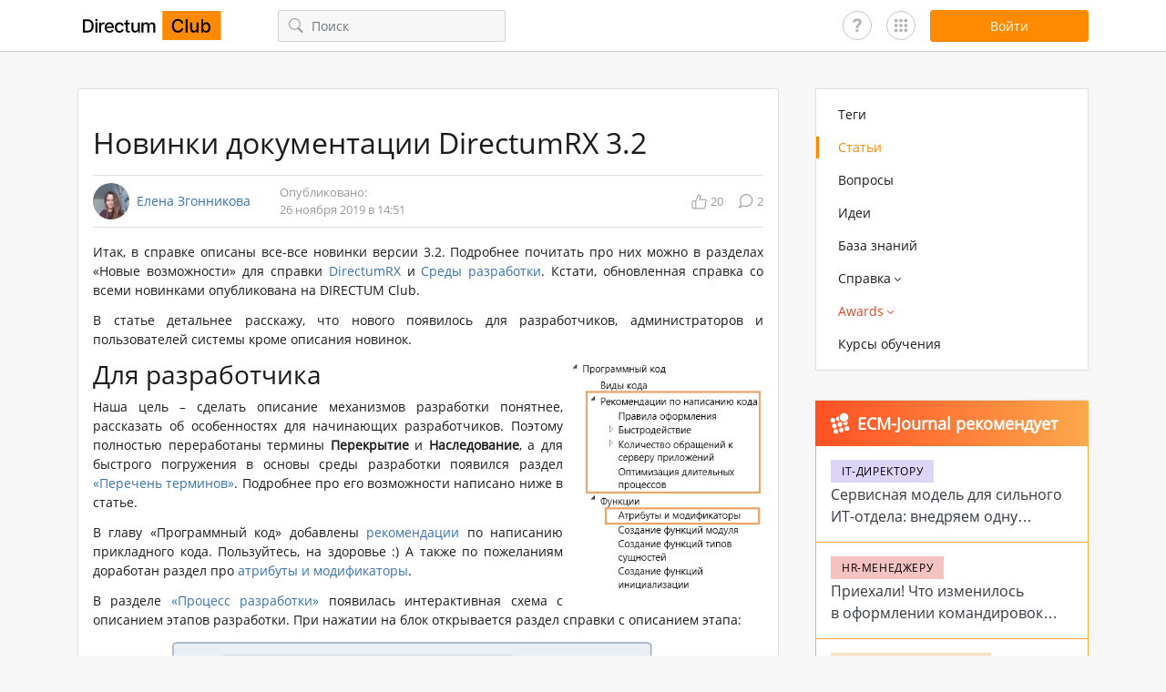

--- FILE ---
content_type: text/html; charset=utf-8
request_url: https://club.directum.ru/post/224188
body_size: 16549
content:

<!DOCTYPE html>
<html>
<head>
<title>&#x41D;&#x43E;&#x432;&#x438;&#x43D;&#x43A;&#x438; &#x434;&#x43E;&#x43A;&#x443;&#x43C;&#x435;&#x43D;&#x442;&#x430;&#x446;&#x438;&#x438; DirectumRX 3.2 | &#x421;&#x442;&#x430;&#x442;&#x44C;&#x44F; | Сообщество Directum</title>
<meta charset="utf-8" />
<meta http-equiv="X-UA-Compatible" content="IE=edge,chrome=1">
<meta name='viewport' content='width=device-width, initial-scale=1, maximum-scale=1' />
<meta content='true' name='HandheldFriendly' />
<meta content='width' name='MobileOptimized' />
<meta content='yes' name='apple-mobile-web-app-capable' />
<meta name="robots" content="index, follow">
<meta property="og:type" content="website">
<meta property="og:url" content="club.directum.ru">
<meta property="og:locale" content="ru_RU">
<meta property="og:site_name" content="club.directum.ru">
<meta property='og:title' content='Новинки документации DirectumRX 3.2 | Статья - Directum Club'>
<meta property='og:description' content='Вместе с развитием DirectumRX изменяется и документация. В новой версии значительно пополнилось описание объектной модели, появились новые видеоролики, переписано описание архитектуры, появились интерактивные схемы и новые инструкции. Об этом и не только заходите почитать в статье.'>
<meta name="twitter:card" content="summary_large_image" />
<meta property="og:image:width" content="1200" />
<meta property="og:image:height" content="630" />
<meta property='og:image' content='https://club.directum.ru/images/share.png'>
<meta name="description" content="Вместе с развитием DirectumRX изменяется и документация. В новой версии значительно пополнилось описание объектной модели, появились новые видеоролики, переписано описание архитектуры, появились интерактивные схемы и новые инструкции. Об этом и не только заходите почитать в статье.">
<meta name="keywords" content="">
<link rel='image_src' href='https://club.directum.ru/images/share.png'>
<link rel="apple-touch-icon" sizes="57x57" href="/apple-icon-57x57.png">
<link rel="apple-touch-icon" sizes="60x60" href="/apple-icon-60x60.png">
<link rel="apple-touch-icon" sizes="72x72" href="/apple-icon-72x72.png">
<link rel="apple-touch-icon" sizes="76x76" href="/apple-icon-76x76.png">
<link rel="apple-touch-icon" sizes="114x114" href="/apple-icon-114x114.png">
<link rel="apple-touch-icon" sizes="120x120" href="/apple-icon-120x120.png">
<link rel="apple-touch-icon" sizes="144x144" href="/apple-icon-144x144.png">
<link rel="apple-touch-icon" sizes="152x152" href="/apple-icon-152x152.png">
<link rel="apple-touch-icon" sizes="180x180" href="/apple-icon-180x180.png">
<link rel="icon" type="image/png" sizes="192x192" href="/android-icon-192x192.png">
<link rel="icon" type="image/png" sizes="32x32" href="/favicon-32x32.png">
<link rel="icon" type="image/png" sizes="96x96" href="/favicon-96x96.png">
<link rel="icon" type="image/png" sizes="16x16" href="/favicon-16x16.png">
<link rel="manifest" href="/manifest.json">                                               


    <link rel="stylesheet" href="/dist/build.min.css?v=-QCOhWNq0DlIc6RlFWxHwR9vZZp6vMht6Z636SD_v38" />



<link rel="icon" type="image/svg+xml" sizes="any" href="/favicon.svg">
<link rel="shortcut icon" type="image/svg+xml" sizes="any" href="/favicon.svg">    
    <meta name="yandex-verification" content="4871552a3c33c722" />
</head>
<body>
    <div id="page-wrapper">

<div id="header" class="header">
    <div class="container">
        <div class="d-flex align-items-center justify-content-between">
            <button class="hamburger btn-icon menu-toggle d-block d-lg-none" data-target="headerFixedMenu">
                <svg class="icon icon__hamburger"><use xlink:href="/dist/symbol.svg#hamburger"></use></svg>
            </button>

            <a class="header__logo ml-lg-0" href="/">
                <svg class="icon icon__logo"><use xlink:href="/dist/symbol.svg#logo"></use></svg>
            </a>

                <div class="w-100 d-none d-lg-block">
                    <div class="header__search-input d-none d-lg-block ml-4 ml-xl-5 pl-2">
                        
<div class="search-input__wrap">
    <button class="btn-icon headerSearchBtn">
        <svg class="icon icon__search"><use xlink:href="/dist/symbol.svg#search"></use></svg>
    </button>
    <input type="text" value="" placeholder="Поиск" class="form-control search-input headerSearch" />
</div>

                    </div>
                </div>

            <div class="d-flex jusfity-content-end align-items-center">
                <a href="/faq" class="user-panel__questions"></a>
                <div class="user-panel__usefull mx-2 mx-lg-3">
                    <div class="usefull-icon"></div>
                    <div class="usefull-links">
                        <a href="https://support.directum.ru/" target="_blank" class="usefull-link">
                            <img src="/images/icons/icon-support.svg">
                            <div class="mt-2">
                                Служба поддержки
                            </div>
                        </a>
                        <a href="https://www.directum.ru/" target="_blank" class="usefull-link">
                            <img src="/images/icons/icon-directum.ru.svg">
                            <div class="mt-2">
                                Directum.ru
                            </div>
                        </a>
                        <a href="https://edu.directum.ru/" target="_blank" class="usefull-link">
                            <img src="/images/icons/icon-study.svg">
                            <div class="mt-2">
                                Портал аттестации
                            </div>
                        </a>
                        <a href="https://ecm-journal.ru/" target="_blank" class="usefull-link">
                            <img src="/images/icons/icon-ecm.svg">
                            <div class="mt-2">
                                ECM-Journal
                            </div>
                        </a>
                        <a href="https://partners.directum.ru/" target="_blank" class="usefull-link">
                            <img src="/images/icons/icon-Partners.svg">
                            <div class="mt-2">
                                Partners Directum
                            </div>
                        </a>
                        <a href="https://t.me/directum_news" target="_blank" class="usefull-link">
                            <img src="/images/icons/icon-tg.svg">
                            <div class="mt-2">
                                Telegram-канал Directum News
                            </div>
                        </a>
                    </div>
                </div>
                

    <button data-url="/account/signin?ReturnUrl=/post/224188" class="ml-auto btn btn-primary btn-174 modal-mode signin-btn">
        <span class="d-none d-md-block">Войти</span>
        <svg class="icon icon__user d-block d-md-none"><use xlink:href="/dist/symbol.svg#user"></use></svg>
    </button>
<input class="js-payload-token" id="payloadToken" name="payloadToken" type="hidden" value="3f2&#x2B;L1wZx9d2GfQh7sR1vQyYk5dXcPq7b9mA1n2o3p4=" />
            </div>
        </div>
    </div>


    <div id="headerFixedMenu" class="header__fixed-menu">
        <button class="header__fixed-menu_close btn-icon menu-toggle" data-target="headerFixedMenu">
            <svg class="icon icon__cross"><use xlink:href="/dist/symbol.svg#cross"></use></svg>
        </button>
        <div class="header__fixed-menu_container d-block d-lg-none pb-4">
            

<div id="nav" class="main-menu">
    <div class="container">
        <nav role="navigation">
            <ul class="main-menu__list">
                <li class="">
                    <a href="/tags">
                        Теги
                    </a>
                </li>
                <li class="active">
                    <a href="/posts">
                        Статьи
                    </a>
                </li>
                <li class="">
                    <a href="/questions">
                        Вопросы
                    </a>
                </li>
                <li class="">
                    <a href="/ideas">
                        Идеи
                    </a>
                </li>
                <li class="">
                    <a href="/knowledge">
                        База знаний
                    </a>
                </li>
                <li>
                    <a href="#" class="toggle-menu">
                        <span>Справка</span>
                        <svg class="icon icon__arrow-bottom"><use xlink:href="/dist/symbol.svg#arrow-bottom"></use></svg>
                    </a>
                    <div class="main-menu__sub-menu">
                        <ul class="main-menu__list_column">
                            <li class="main-menu__sub-list_column">
                                <div class="main-menu__sub-menu_title">Directum RX</div>
                                <ul>
                                            <li>
                                                <a href="/webhelp/directumrx/web/index.html">Версия 25.3</a>
                                            </li>
                                            <li>
                                                <a href="/webhelp/directumrx/25.2/web/index.html">Версия 25.2</a>
                                            </li>
                                            <li>
                                                <a href="/webhelp/directumrx/25.1/web/index.html">Версия 25.1</a>
                                            </li>
                                            <li>
                                                <a href="/webhelp/directumrx/4.12/web/index.html">Версия 4.12</a>
                                            </li>
                                            <li>
                                                <a href="/webhelp/directumrx/4.11/web/index.html">Версия 4.11</a>
                                            </li>
                                            <li>
                                                <a href="/webhelp/directumrx/4.10/web/index.html">Версия 4.10</a>
                                            </li>
                                            <li>
                                                <a href="/webhelp/directumrx/4.9/web/index.html">Версия 4.9</a>
                                            </li>
                                            <li>
                                                <a href="/webhelp/directumrx/4.8/web/index.html">Версия 4.8</a>
                                            </li>
                                            <li>
                                                <a href="/webhelp/directumrx/4.7/web/index.html">Версия 4.7</a>
                                            </li>
                                </ul>
                            </li>

                            <li>
                                <div class="main-menu__sub-menu_title">HR Pro</div>
                                <ul>
                                            <li>
                                                <a href="/webhelp/directumrx/25.3/web/index.html?rp_hr_pro.htm">Версия 2.8</a>
                                            </li>
                                            <li>
                                                <a href="/webhelp/directumrx/25.2/web/index.html?rp_hr_pro.htm">Версия 2.7</a>
                                            </li>
                                            <li>
                                                <a href="/webhelp/directumrx/25.1/web/index.html?rp_hr_pro.htm">Версия 2.6</a>
                                            </li>
                                            <li>
                                                <a href="/webhelp/directumrx/4.12/web/index.html?rp_hr_pro.htm">Версия 2.5</a>
                                            </li>
                                            <li>
                                                <a href="/webhelp/directumrx/4.11/web/index.html?rp_hr_pro.htm">Версия 2.4</a>
                                            </li>
                                            <li>
                                                <a href="/webhelp/directumrx/4.9/web/index.html?rp_hr_pro.htm">Версия 2.3</a>
                                            </li>
                                            <li>
                                                <a href="/webhelp/hrpro/1.9/4.9/index.html?rp_hr_pro.htm">Версия 1.9</a>
                                            </li>
                                </ul>

                                <div class="main-menu__sub-menu_title">Directum</div>
                                <ul>
                                    <li>
                                        <a href="/webhelp/directum/5.8/index.html">Версия 5.8</a>
                                    </li>
                                </ul>
                            </li>
                        </ul>
                    </div>
                </li>

                <li class="nav_awards ">
                    <a href="#" class="toggle-menu">
                        <span>Awards</span>
                        <svg class="icon icon__arrow-bottom"><use xlink:href="/dist/symbol.svg#arrow-bottom"></use></svg>
                    </a>
                    <div class="main-menu__sub-menu">
                        <ul>
                            <li>
                                <a href="/awards">Awards 2026</a>
                            </li>
                            <li>
                                <a href="/awards/index#all-cases">Все кейсы</a>
                            </li>
                            <li>
                                <a href="/awards/archive">Архив</a>
                            </li>
                                <li>
                                    <a href="/awards/create">Принять участие</a>
                                </li>
                        </ul>
                    </div>
                </li>

                <li>
                    <a href="https://www.directum.ru/services/training/all_courses?utm_source=website&utm_medium=club&utm_campaign=menu" target="_blank">
                        <span class="link-external">Курсы обучения</span>
                    </a>
                </li>
            </ul>
        </nav>
    </div>
</div>
            <div class="header__search-input mx-4">
                
<div class="search-input__wrap">
    <button class="btn-icon headerSearchBtn">
        <svg class="icon icon__search"><use xlink:href="/dist/symbol.svg#search"></use></svg>
    </button>
    <input type="text" value="" placeholder="Поиск" class="form-control search-input headerSearch" />
</div>

            </div>
        </div>
    </div>
</div>        <div class="position-relative d-lg-none mt-4">
            <div class="container">
                <div class="btn-fix">
                    





                </div>
            </div>
        </div>
        <div id="page-content">
            <div class="container">
                <div class="layout__container mt-4 pt-3">
                    <div role="main" class="layout__content">
                        
        <div id="post" class="card" data-id="224188" itemscope itemtype="http://schema.org/Article">
            <div class="card-body p-3 pb-4">

    <h1 class="mb-3 card-post__title">
        &#x41D;&#x43E;&#x432;&#x438;&#x43D;&#x43A;&#x438; &#x434;&#x43E;&#x43A;&#x443;&#x43C;&#x435;&#x43D;&#x442;&#x430;&#x446;&#x438;&#x438; DirectumRX 3.2
    </h1>
    <div class="d-flex flex-column flex-md-row align-items-md-center card-post__panel py-2">

        <div class="d-flex align-items-center mr-3"
             itemprop="author" itemscope itemtype="http://schema.org/Person" itemid="/id7097">
            <link itemprop="image" href="/avatar/mini/512e3cf866b14e5f8aa22aa309a4d9f8.jpg">
            <div class="avatar-item avatar-item--md" style="background-image:url('/avatar/mini/512e3cf866b14e5f8aa22aa309a4d9f8.jpg"></div>
            <a itemprop="name" class="username-item ml-2" href="/id7097">
                &#x415;&#x43B;&#x435;&#x43D;&#x430; &#x417;&#x433;&#x43E;&#x43D;&#x43D;&#x438;&#x43A;&#x43E;&#x432;&#x430;
            </a>
        </div>

        <p class="card-post__date ml-0 ml-md-3 my-2 my-md-0">
                    <span>Опубликовано:</span>
            <br />
            26 &#x43D;&#x43E;&#x44F;&#x431;&#x440;&#x44F; 2019 &#x432; 14:51
        </p>

        <div class="d-flex align-items-center justify-content-end ml-md-auto">
                <span class="js-total-rating count-item" data-count="20" title="Рейтинг">
                    <svg class="icon icon__like mr-1">
                        <use xlink:href="/dist/symbol.svg#like"></use>
                    </svg>
                    <span>20</span>
                </span>
                <span class="count-item ml-3" data-count="2" title="Комментарии">
                    <svg class="icon icon__comment-count mr-1">
                        <use xlink:href="/dist/symbol.svg#comment-count"></use>
                    </svg>
                    <span>2</span>
                </span>
        </div>
    </div>
    <div class="card-content mt-3">
        <p style="text-align: justify;">Итак, в справке описаны все-все новинки версии 3.2. Подробнее почитать про них можно в разделах &laquo;Новые возможности&raquo; для справки <a href="https://club.directum.ru/webhelp/directumrx/3.2/web/index.html?sungero_releasenotes.htm">DirectumRX</a> и <a href="https://club.directum.ru/webhelp/directumrx/3.2/sds/index.html?sds_novye_vozmozhnosti.htm">Среды разработки</a>. Кстати, обновленная справка со всеми новинками опубликована на DIRECTUM Club.</p>

<p style="text-align: justify;">В статье детальнее расскажу, что нового появилось для разработчиков, администраторов и пользователей системы кроме описания новинок.</p>

<h2>Для разработчика<a class="fancybox" href="/uploads/images/programmnyjj_kodpng_20f3162931f5490899f9ef8c550ff25d.png"><img loading="lazy" src="/uploads/images/programmnyjj_kodpng_20f3162931f5490899f9ef8c550ff25d.png" style="float: right; height: 258px; width: 220px;" /></a></h2>

<p style="text-align: justify;">Наша цель &ndash; сделать описание механизмов разработки понятнее, рассказать об особенностях для начинающих&nbsp;разработчиков. Поэтому полностью переработаны термины <strong>Перекрытие</strong> и <strong>Наследование</strong>, а для быстрого погружения в основы среды разработки появился раздел <a href="https://club.directum.ru/webhelp/directumrx/sds/index.html?sds_perechn_terminov.htm">&laquo;Перечень терминов&raquo;</a>. Подробнее про его возможности написано ниже в статье.</p>

<p style="text-align: justify;">В главу &laquo;Программный код&raquo; добавлены <a href="https://club.directum.ru/webhelp/directumrx/sds/index.html?sds_rekomendatcii_po_napisaniiu_koda.htm">рекомендации</a> по написанию прикладного кода. Пользуйтесь, на здоровье :) А также по пожеланиям доработан раздел про <a href="https://club.directum.ru/webhelp/directumrx/sds/index.html?sds_atributy_i_modifikatory_funktcii.htm">атрибуты и модификаторы</a>.</p>

<p style="text-align: justify;">В разделе <a href="https://club.directum.ru/webhelp/directumrx/sds/index.html?sds_protcess_razrabotki.htm">&laquo;Процесс разработки&raquo;</a> появилась интерактивная схема с описанием этапов разработки. При нажатии на блок открывается раздел справки с описанием этапа:</p>

<p style="margin: 8.25pt 0cm 0pt; text-align: center;"><font color="#000000"><font face="Segoe UI"><font size="3"><a class="fancybox" href="/uploads/images/process_razrabotkipng_3ba2553ef4e442aeb6f986269096d396.png"><img loading="lazy" src="/uploads/images/process_razrabotkipng_3ba2553ef4e442aeb6f986269096d396.png" style="height: 197px; width: 570px;" /></a></font></font></font></p>

<h3>ОМ &ndash; объектная модель</h3>

<p style="text-align: justify;">Развиваем описание объектной модели. В новой версии ее разделы значительно пополнились.</p>

<p style="text-align: justify;"><strong>Часть 1. Добавлено описание прикладных модулей DirectumRX</strong>. В новой главе <a href="https://club.directum.ru/webhelp/directumrx/sds/index.html?om_modules.htm">&laquo;Модули DirectumRX&raquo;</a> вы найдете схемы модулей прикладного уровня, описание типов сущностей и их свойств, дополнительную информацию, которая поможет изучить возможности модулей для дальнейшей модификации.</p>

<p style="text-align: justify;"><strong>Часть 2. Появились интерактивные схемы предметных модулей</strong> <a href="https://club.directum.ru/webhelp/directumrx/sds/index.html?omp_module_workflow.htm">Wokflow</a> и <a href="https://club.directum.ru/webhelp/directumrx/sds/index.html?omp_module_content.htm">Content</a>. Схемы показывают, из каких сущностей состоит модуль и как они связаны между собой. На схеме можно посмотреть список видимых и скрытых свойств сущности и в один клик перейти к описанию сущности. Попробуйте сами посмотреть в справке, при нажатии на блок откроется описание.</p>

<p style="margin: 8.25pt 0cm 0pt; text-align: center;"><font color="#000000"><font face="Segoe UI"><font size="3"><a class="fancybox" href="/uploads/images/obektnaja_modelpng_0b4fe862c4dd4ed4907cd3e21e266d09.png"><img loading="lazy" src="/uploads/images/obektnaja_modelpng_0b4fe862c4dd4ed4907cd3e21e266d09.png" style="height: 358px; width: 850px;" /></a></font></font></font></p>

<p><strong>Часть 3. Описана новая порция объектов платформы</strong>:</p>

<ul>
	<li>Простая задача &ndash; <a href="https://club.directum.ru/webhelp/directumrx/sds/index.html?om_prostaya_zadacha.htm">SimpleTask</a>;</li>
	<li>Папки &ndash; <a href="https://club.directum.ru/webhelp/directumrx/sds/index.html?om_papki.htm">Folders</a>;</li>
	<li>Права доступа &ndash; <a href="https://club.directum.ru/webhelp/directumrx/sds/index.html?om_prava_dostupa_accessrights.htm">AccessRights</a>;</li>
	<li>Фоновые процессы &ndash; <a href="https://club.directum.ru/webhelp/directumrx/sds/index.html?om_fonovye_processu.htm">Jobs</a>;</li>
	<li>Роли &ndash; <a href="https://club.directum.ru/webhelp/directumrx/sds/index.html?om_roli.htm">Roles</a>;</li>
	<li>История работы &ndash; <a href="https://club.directum.ru/webhelp/directumrx/sds/index.html?om_istoriia_raboty.htm">History</a>;</li>
</ul>

<p style="text-align: justify;">Добавлены и новинки версии: Подсветка контролов &ndash; <a href="https://club.directum.ru/webhelp/directumrx/sds/index.html?om_properties_highlightcolor.htm">HighlightColor</a>; Подсветка областей в контроле предпросмотра &ndash; <a href="https://club.directum.ru/webhelp/directumrx/sds/index.html?om_state_highlightareas.htm">HighlightAreas</a>; Cостояние вкладок на форме сущности &ndash; <a href="https://club.directum.ru/webhelp/directumrx/sds/index.html?om_sostoianie_vkladok_pages.htm">Pages</a>. Подробнее смотрите в главе <a href="https://club.directum.ru/webhelp/directumrx/sds/index.html?om_obektnaia_model.htm">&laquo;Объектная модель&raquo;</a>.</p>

<h3 style="text-align: justify;">Примеры разработки</h3>

<p style="text-align: justify;">Если помните, ранее в справке была глава &laquo;Пример разработки&raquo; с одним бооооольшим примером по <a href="https://club.directum.ru/webhelp/directumrx/sds/index.html?sds_primer_razrabotki_na_novom_sloe.htm">перекрытию типа договора</a> на слое. Создавалось впечатление: что у нас в справке всего один пример что ли O_O?</p>

<p style="text-align: justify;">&laquo;Хватит терпеть такую несправедливость&raquo;, &ndash; подумали мы и сделали главу с примерами разработки. Ведь справка зачастую написана от кейсов использования, и примеры разработки используются в описаниях. В общем-то примеры теперь можно найти в одном месте. Они сгруппированы по темам в главе <a href="https://club.directum.ru/webhelp/directumrx/sds/index.html?sds_primery_razrabotki.htm">&laquo;Примеры разработки&raquo;</a>. В дальнейшем глава будет пополняться. Например, в этой версии добавили примеры <a href="https://club.directum.ru/webhelp/directumrx/sds/index.html?sds_skripty_konvertatcii_primery.htm">скриптов конвертации</a>. Вот такая красивая обложка с примерами получилась:</p>

<p style="margin: 8.25pt 0cm 0pt; text-align: center;"><font color="#000000"><font face="Segoe UI"><font size="3"><a class="fancybox" href="/uploads/images/primery_razrabotkipng_f099226628074edb8fa149bc9ff2c037.png"><img loading="lazy" src="/uploads/images/primery_razrabotkipng_f099226628074edb8fa149bc9ff2c037.png" style="height: 566px; width: 800px;" /></a></font></font></font></p>

<h2>Для администратора</h2>

<p style="text-align: justify;">В версии 3.2 появились новые сервисы, а также изменились существующие.</p>

<p style="margin: 8.25pt 0cm 0pt; text-align: center;"><font color="#000000"><font face="Segoe UI"><font size="3"><a class="fancybox" href="/uploads/images/servisypng_7e8408cf86b34ce98088378e2eda24c3.png"><img loading="lazy" src="/uploads/images/servisypng_7e8408cf86b34ce98088378e2eda24c3.png" style="height: 326px; width: 500px;" /></a></font></font></font></p>

<p style="margin: 8.25pt 0cm 0pt; text-align: center;">&nbsp;</p>

<p style="text-align: justify;">Чтобы вы легко смогли разобраться с изменениями, сделано следующее:</p>

<ul>
	<li style="text-align: justify;">полностью переработана глава с <a href="https://club.directum.ru/webhelp/directumrx/web/index.html?ar_arhitektura_sistemy.htm">описанием архитектуры системы</a>: доработана общая схема со всеми компонентами и сервисами, подробно описаны все компоненты, добавлено описание преимуществ архитектуры DirectumRX;</li>
	<li style="text-align: justify;">описание архитектуры добавлено в справку по DirectumRX, чтобы и администраторы могли изучить систему. Ранее описание было только в справке по среде разработки;</li>
	<li style="text-align: justify;">в документе <a href="http://download.directum.ru/137471ghj42wdfgt5912/%d0%98%d0%b7%d0%bc%d0%b5%d0%bd%d0%b5%d0%bd%d0%b8%d1%8f%20DirectumRX%203%202.pdf">&laquo;Изменения DirectumRX 3.2&raquo;</a> подробно расписано, какие сервисы изменились, а какие новые. Смотрите раздел &laquo;Микросервисная архитектура&raquo;. Документ доступен на сайте поддержки.</li>
</ul>

<p style="text-align: justify;">Посмотрите сами, как красиво в справке подмигивают блоки на <a href="https://club.directum.ru/webhelp/directumrx/web/index.html?ar_arhitektura_sistemy.htm">картинке с архитектурой</a>. А при нажатии открывается соответствующий раздел с описанием компонент:)</p>

<p style="text-align: justify;">Для выпуска локальной версии в справку добавлен обновленный раздел с описаниями установки и обновления системы. Подробнее см. в главе <a href="https://club.directum.ru/webhelp/directumrx/web/index.html?admin_lokalnaia_ustanovka.htm">&laquo;Локальная установка системы&raquo;</a>.</p>

<h2>Для пользователя</h2>

<h4>Видеоролики</h4>

<p style="text-align: justify;">Снято три новых обучающих видеоролика по работе в веб-клиенте:</p>

<ul>
	<li style="text-align: justify;"><a href="https://club.directum.ru/webhelp/directumrx/web/index.html?video_pleer.htm#video_ishodyashie_dokumenty.mp4">Исходящие документы</a> &ndash; как создать исходящее письмо, отправить на согласование, распечатать и передать на подпись, зарегистрировать подписанный документ и отправить контрагенту;</li>
	<li style="text-align: justify;"><a href="https://club.directum.ru/webhelp/directumrx/web/index.html?video_pleer.htm#video_obrabotka_vh_pisma.mp4">Обработка и рассмотрение входящего письма</a> &ndash; как обработать входящее письмо, отправить на рассмотрение руководителю, действия руководителя при рассмотрении, как создать поручения по вынесенной резолюции;</li>
	<li style="text-align: justify;"><a href="https://club.directum.ru/webhelp/directumrx/web/index.html?video_pleer.htm#video_ispolnenie_poruchenii.mp4">Исполнение поручений по документу</a> &ndash; порядок выполнения работ по поручению, как создать подчиненное поручение, как запросить продление срока поручения, порядок приемки работ по поручению.</li>
</ul>

<p style="text-align: center; margin-top: 3.75pt; margin-bottom: 0pt;"><font color="#000000"><font face="Segoe UI"><font size="3"><a class="fancybox" href="/uploads/images/kartinka_iz_rolikapng_8e6ef67f4ea54795b2349381feee6414.png"><img loading="lazy" src="/uploads/images/kartinka_iz_rolikapng_8e6ef67f4ea54795b2349381feee6414.png" style="height: 394px; width: 700px;" /></a></font></font></font></p>

<p align="center" style="margin: 3.75pt 0cm 0pt 17.85pt; text-align: center;"><em>Картинка из ролика по исполнению поручений</em></p>

<p>&nbsp;</p>

<p>Кроме того, при съемке использовали новые подходы, которые помогут лучше погрузиться в ролик и изучить систему:</p>

<ul>
	<li>теперь в ролике в правом нижнем углу отображается, кто и какие действия выполняет в рассматриваемом примере:</li>
</ul>

<p style="text-align: center; margin-top: 3.75pt; margin-bottom: 0pt;"><font color="#000000"><font face="Segoe UI"><font size="3"><a class="fancybox" href="/uploads/images/podskazki_v_rolikepng_df99e4931d5e44668cd440135a575b9c.png"><img loading="lazy" src="/uploads/images/podskazki_v_rolikepng_df99e4931d5e44668cd440135a575b9c.png" /></a></font></font></font></p>

<ul>
	<li>при объяснении вариантов выполнения заданий появляются &laquo;стикеры&raquo; с краткими пояснениями, что произойдет при нажатии на кнопку:</li>
</ul>

<p style="text-align: center; margin-top: 3.75pt; margin-bottom: 0pt;"><font color="#000000"><font face="Segoe UI"><font size="3"><a class="fancybox" href="/uploads/images/stikerypng_9d889cc83a8942f8b6587d3f4bf0b187.png"><img loading="lazy" src="/uploads/images/stikerypng_9d889cc83a8942f8b6587d3f4bf0b187.png" style="height: 229px; width: 800px;" /></a></font></font></font></p>

<p>Все ролики также доступны для просмотра на <a href="https://www.youtube.com/watch?v=gh1o01fBz6o&amp;list=PLqp9kezOcORYrQJSkO6y6UcZuP4KZ1H8v&amp;index=6">YouTube</a>. Заходите ставить лайки и комментировать :)</p>

<h4>Перечень терминов</h4>

<p style="text-align: justify;">В справке по DirectumRX, как и по среде разработки, появился <a href="https://club.directum.ru/webhelp/directumrx/web/index.html?perechen_terminov_web.htm">&laquo;Перечень терминов&raquo;</a>. Он содержит определения основных понятий, которые используются в системе. Возможности в перечне:</p>

<ul>
	<li style="text-align: justify;">при нажатии на букву страница перемотается до списка терминов, начинающихся с данной буквы;</li>
	<li style="text-align: justify;">если надо вернуться к алфавиту, справа внизу есть кнопка <a class="fancybox" href="/uploads/images/strelkapng_f74c59104a224f47ab4c03dfe6e2dcf7.png"><img loading="lazy" src="/uploads/images/strelkapng_f74c59104a224f47ab4c03dfe6e2dcf7.png" style="height: 30px; width: 25px;" /></a>;</li>
	<li style="text-align: justify;">если в описании термина используется другой термин, то прямо тут же можно на него нажать и почитать подробнее;</li>
	<li style="text-align: justify;">при нажатии на кнопку&nbsp;<a class="fancybox" href="/uploads/images/knizhkapng_8e34c16c2d23431789b8111db0a37fb3.png"><img loading="lazy" src="/uploads/images/knizhkapng_8e34c16c2d23431789b8111db0a37fb3.png" /></a>откроется раздел с подробным описанием.</li>
</ul>

<p style="text-align: center; margin-top: 3.75pt; margin-bottom: 0pt;"><font color="#000000"><font face="Segoe UI"><font size="3"><a class="fancybox" href="/uploads/images/perechengif_5fd1df225af14c379ca40e9fef69e319.gif"><img loading="lazy" src="/uploads/images/perechengif_5fd1df225af14c379ca40e9fef69e319.gif" /></a></font></font></font></p>

<p style="text-align: center; margin-top: 3.75pt; margin-bottom: 0pt;">&nbsp;</p>

<p style="text-align: justify;">В руководствах в формате PDF также появились разделы &laquo;Основные понятия&raquo;. Там будут не все термины, а только те, которые полезны в данной предметной области, например, для делопроизводителя.</p>

<h3>Развитие поиска по справке</h3>

<p style="text-align: justify;">Теперь результаты поиска можно фильтровать по главам справки. Например, можно оставить на странице только результаты, найденные в главе &laquo;Делопроизводство&raquo;, &laquo;Локальная установка&raquo; или &laquo;Настройка системы&raquo;. Или в справке по среде разработки отфильтровать результаты по главе &laquo;Объектная модель&raquo;.</p>

<p style="margin: 8.25pt 0cm 0pt; text-align: center;"><font color="#000000"><font face="Segoe UI"><font size="3"><a class="fancybox" href="/uploads/images/poiskpng_2516d20e97a94410b214f4166253092b.png"><img loading="lazy" src="/uploads/images/poiskpng_2516d20e97a94410b214f4166253092b.png" style="height: 303px; width: 600px;" /></a></font></font></font></p>

<p style="margin: 8.25pt 0cm 0pt; text-align: center;">&nbsp;</p>

<p>Также в результатах поиска при наведении курсора на значок&nbsp;<a class="fancybox" href="/uploads/images/podskazkapng_55dfb1d6bf664e06b9d2d4a19c595d34.png"><img loading="lazy" src="/uploads/images/podskazkapng_55dfb1d6bf664e06b9d2d4a19c595d34.png" /></a>&nbsp;появляется подсказка с рекомендациями для поиска: можно использовать спецсимволы <strong>* </strong>и <strong>?</strong>. А краткое содержание разделов отображается теперь в две строки. Благодаря этому будет проще определить, о чем написано в разделе.</p>

<p>Еще в справку добавлена кнопка, с помощью которой можно в один клик раскрыть или свернуть области на странице:</p>

<p style="margin: 8.25pt 0cm 0pt; text-align: center;"><font color="#000000"><font face="Segoe UI"><font size="3"><a class="fancybox" href="/uploads/images/stroka_poiskapng_b2d90120f4dd41b18461c8d151d54305.png"><img loading="lazy" src="/uploads/images/stroka_poiskapng_b2d90120f4dd41b18461c8d151d54305.png" /></a></font></font></font></p>

<h3>Новые инструкции</h3>

<ul>
	<li style="text-align: justify;">все исправленные замечания к системе теперь фиксируются в документе <a href="http://download.directum.ru/137471ghj42wdfgt5912/%d0%98%d0%b7%d0%bc%d0%b5%d0%bd%d0%b5%d0%bd%d0%b8%d1%8f%20DirectumRX%203%202%20%20%d0%98%d1%81%d0%bf%d1%80%d0%b0%d0%b2%d0%bb%d0%b5%d0%bd%d0%bd%d1%8b%d0%b5%20%d0%b7%d0%b0%d0%bc%d0%b5%d1%87%d0%b0%d0%bd%d0%b8%d1%8f.pdf">&laquo;Изменения DirectumRX 3.2. Исправленные замечания&raquo;</a>, он находится на сайте поддержки;</li>
	<li style="text-align: justify;">подготовлены новые инструкции по разворачиванию отказоустойчивой архитектуры: <a href="http://download.directum.ru/137471ghj42wdfgt5912/DirectumRX%203%202%20%20%d0%9d%d0%b0%d1%81%d1%82%d1%80%d0%be%d0%b9%d0%ba%d0%b0%20%d1%84%d0%b5%d1%80%d0%bc%d1%8b%20%d1%81%d0%b5%d1%80%d0%b2%d0%b5%d1%80%d0%be%d0%b2%20%d0%b8%20NLB%20%d0%ba%d0%bb%d0%b0%d1%81%d1%82%d0%b5%d1%80%d0%b0.pdf">&laquo;Настройка фермы серверов и NLB-кластера&raquo;</a> и <a href="http://download.directum.ru/137471ghj42wdfgt5912/DirectumRX%203%202%20%20%d0%9d%d0%b0%d1%81%d1%82%d1%80%d0%be%d0%b9%d0%ba%d0%b0%20%d0%be%d1%82%d0%ba%d0%b0%d0%b7%d0%be%d1%83%d1%81%d1%82%d0%be%d0%b9%d1%87%d0%b8%d0%b2%d0%be%d0%b9%20%d0%b0%d1%80%d1%85%d0%b8%d1%82%d0%b5%d0%ba%d1%82%d1%83%d1%80%d1%8b%20%d0%b4%d0%bb%d1%8f%20PostgreSQL.pdf">&laquo;Настройка отказоустойчивой архитектуры для PostgreSQL&raquo;</a>;</li>
	<li style="text-align: justify;">написана новая <a href="http://download.directum.ru/137471ghj42wdfgt5912/DirectumRX%203%202%20%20%d0%98%d0%bd%d1%81%d1%82%d1%80%d1%83%d0%ba%d1%86%d0%b8%d1%8f%20%d0%bf%d0%be%20%d1%83%d1%81%d1%82%d0%b0%d0%bd%d0%be%d0%b2%d0%ba%d0%b5%20%d1%82%d0%b5%d1%80%d0%bc%d0%b8%d0%bd%d0%b0%d0%bb%d1%8c%d0%bd%d0%be%d0%b9%20%d1%81%d0%bb%d1%83%d0%b6%d0%b1%d1%8b%20%d0%b2%d0%b5%d0%b1%20%d0%b0%d0%b3%d0%b5%d0%bd%d1%82%d0%b0%20DirectumRX.pdf">&laquo;Инструкция по установке терминальной службы веб-агента DirectumRX&raquo;</a>;</li>
	<li style="text-align: justify;">для разработчиков 1С написана &laquo;Инструкция по созданию кнопки для открытия записей DirectumRX из 1С&raquo;. Инструкция предоставляется по запросу в службу поддержки DirectumRX;</li>
	<li style="text-align: justify;">в комплект документации в формате PDF входят руководства <a href="http://download.directum.ru/137471ghj42wdfgt5912/DirectumRX%203%202%20%20%d0%ad%d0%bb%d0%b5%d0%ba%d1%82%d1%80%d0%be%d0%bd%d0%bd%d1%8b%d0%b9%20%d0%b4%d0%be%d0%ba%d1%83%d0%bc%d0%b5%d0%bd%d1%82%d0%be%d0%be%d0%b1%d0%be%d1%80%d0%be%d1%82%20%d1%81%20%d0%ba%d0%be%d0%bd%d1%82%d1%80%d0%b0%d0%b3%d0%b5%d0%bd%d1%82%d0%b0%d0%bc%d0%b8%20(%d0%b2%d0%b5%d0%b1%20%d0%ba%d0%bb%d0%b8%d0%b5%d0%bd%d1%82).pdf">&laquo;Электронный документооборот с контрагентами&raquo;</a>, <a href="http://download.directum.ru/137471ghj42wdfgt5912/DirectumRX%203%202%20%20%d0%98%d0%bd%d1%82%d0%b5%d0%b3%d1%80%d0%b0%d1%86%d0%b8%d1%8f%20%d1%81%201%d0%a1.pdf">&laquo;Интеграция с 1С&raquo;</a>, а также руководства по среде разработки: <a href="http://download.directum.ru/137471ghj42wdfgt5912/DirectumRX%203%202%20%20%d0%a0%d1%83%d0%ba%d0%be%d0%b2%d0%be%d0%b4%d1%81%d1%82%d0%b2%d0%be%20%d1%80%d0%b0%d0%b7%d1%80%d0%b0%d0%b1%d0%be%d1%82%d1%87%d0%b8%d0%ba%d0%b0.pdf">&laquo;Руководство разработчика&raquo;</a>, <a href="http://download.directum.ru/137471ghj42wdfgt5912/DirectumRX%203%202%20%20%d0%9e%d0%b1%d1%8a%d0%b5%d0%ba%d1%82%d0%bd%d0%b0%d1%8f%20%d0%bc%d0%be%d0%b4%d0%b5%d0%bb%d1%8c.pdf">&laquo;Объектная модель&raquo;</a>&nbsp;и <a href="http://download.directum.ru/137471ghj42wdfgt5912/DirectumRX%203%202%20%20%d0%9c%d0%be%d0%b4%d1%83%d0%bb%d0%b8%20%d0%b1%d0%b0%d0%b7%d0%be%d0%b2%d0%be%d0%b3%d0%be%20%d1%80%d0%b5%d1%88%d0%b5%d0%bd%d0%b8%d1%8f.pdf">&laquo;Модули базового решения&raquo;</a>.</li>
</ul>

<p>На этом все, спасибо за внимание! Используйте новинки в своей работе. Ждем ваших пожеланий и вопросов :)</p>


        

    </div>
    <div class="mt-4 pt-3">

            <div class="tag-item__wrap">
                    <a data-text="Directum RX" class="tag-item" href="/tag/1138">Directum RX</a>
                    <a data-text="Directum RX 3.2" class="tag-item" href="/tag/72816">Directum RX 3.2</a>
                    <a data-text="&#x41E;&#x431;&#x44A;&#x435;&#x43A;&#x442;&#x43D;&#x430;&#x44F; &#x43C;&#x43E;&#x434;&#x435;&#x43B;&#x44C;" class="tag-item" href="/tag/340">&#x41E;&#x431;&#x44A;&#x435;&#x43A;&#x442;&#x43D;&#x430;&#x44F; &#x43C;&#x43E;&#x434;&#x435;&#x43B;&#x44C;</a>
                    <a data-text="&#x421;&#x43F;&#x440;&#x430;&#x432;&#x43A;&#x430;" class="tag-item" href="/tag/692">&#x421;&#x43F;&#x440;&#x430;&#x432;&#x43A;&#x430;</a>
                    <a data-text="&#x414;&#x43E;&#x43A;&#x443;&#x43C;&#x435;&#x43D;&#x442;&#x430;&#x446;&#x438;&#x44F;" class="tag-item" href="/tag/1206">&#x414;&#x43E;&#x43A;&#x443;&#x43C;&#x435;&#x43D;&#x442;&#x430;&#x446;&#x438;&#x44F;</a>
            </div>

        <div class="d-flex flex-column flex-md-row align-items-md-center mt-3 justify-content-between">

            <span class="mt-2 mt-md-0 d-flex align-items-center">
                
<div class="rating-panel" data-id="224188">
		<span title="Нравится" class="rating-panel__control text-success">
			<svg class="icon icon__like"><use xlink:href="/dist/symbol.svg#like"></use></svg>
		</span>
		<div class="rating-panel__total ml-2" data-document="224188">
			<span class="rating-panel__total_value">20</span>
			<div class="rating-panel__total_tooltipe">
				<div class="tooltipe tooltipe--left">
					<div class="tooltipe__header py-2">
						Авторизуйтесь, чтобы оценить материал.
					</div>
				</div>
			</div>
		</div>
</div>
                

            </span>

                <div class="d-flex flex-column flex-sm-row mt-3 mt-md-0">
                    <span class="mb-2 mb-sm-0">
                        

                    </span>
                    <span class="ml-sm-2 d-flex align-items-center">
                        
    <span class="count-item">
        <svg class="icon icon__user">
            <use xlink:href="/dist/symbol.svg#user"></use>
        </svg>
        <span class="ml-2" title="Количество подписавшихся пользователей">
            4
        </span>
    </span>

                    </span>
                </div>

        </div>
    </div>
            </div>

            <div id="comments" class="card-body p-3 p-md-4 pt-3">
                
    <div class="comment-item__list" data-doctype=1>
    <div class="comment comment-item " id="doc224648" data-id="224648" data-author-name="&#x410;&#x43B;&#x435;&#x43A;&#x441;&#x430;&#x43D;&#x434;&#x440; &#x41F;&#x43E;&#x43D;&#x438;&#x43A;&#x430;&#x440;&#x43E;&#x432;&#x441;&#x43A;&#x438;&#x439;">
        <a name="doc224648"></a>
        <div>
            <div class="comment-item__header mb-3">
                <div class="d-flex align-items-center">
                    <div class="avatar-item avatar-item--sm" style="background-image:url('/avatar/mini/b75bfc757be24c7b99018b918a825a30.jpg')">
                    </div>
                    <div class="ml-2">
                        <a class="username-item" href="/id5056">
                            &#x410;&#x43B;&#x435;&#x43A;&#x441;&#x430;&#x43D;&#x434;&#x440; &#x41F;&#x43E;&#x43D;&#x438;&#x43A;&#x430;&#x440;&#x43E;&#x432;&#x441;&#x43A;&#x438;&#x439;
                        </a>
                        <div class="comment__content_date">
                            20 &#x434;&#x435;&#x43A;&#x430;&#x431;&#x440;&#x44F; 2019 &#x432; 11:45
                        </div>
                    </div>
                </div>
                <div class="d-flex mb-2 mb-md-0 ml-auto">
                    <button class="btn-icon count-item action_copy-link" data-link="#doc224648" title="Скопировать ссылку на комментарий">
                        <svg class="icon icon__links">
                            <use xlink:href="/dist/symbol.svg#links"></use>
                        </svg>
                    </button>
                </div>
            </div>

            <div class="comment-item__content">
                <div class="comment-item__content_text">
                    <p>Мне кажется описания процесса публикации решения в продуктивную систему не достаточно описано, в справке&nbsp;<a href="https://club.directum.ru/webhelp/directumrx/sds/index.html?dt_development_deploy.htm">https://club.directum.ru/webhelp/directumrx/sds/index.html?dt_development_deploy.htm</a>&nbsp;(моё мнение).&nbsp;<br />
&quot;Остановите пулы веб-сервера и всех сервисов DirectumRX в диспетчере служб IIS (должен работать только пул сервера приложений). Дождитесь, когда завершится процесс, который обслуживает сервис выполнения блоков схем задач Workflow Block Service, для этого подождите одну-две минуты. Создайте бэкап используемой базы данных. Если система развернута на виртуальной машине, сделайте снимок для фиксирования состояния машины перед обновлением системы.&quot;&nbsp;<br />
в IIS теперь два пула, DirectumRxAppPool и DrxWebAppPool, RxServiceRunner не имеет пула (в принципе тут понятно почему), но из справки получается, что следует отключить только DrxWebAppPool и ждать когда Workflow остановится.&nbsp;<br />
Видимо стоит дописать информацию об остановке RxServiceRunner в services.msc локально. (или я не так понимаю новый процесс остановки службы и делать это теперь нужно по другому?)<br />
&nbsp;</p>

                </div>

                <div class="comment-item__content_footer d-flex align-items-center">
                        <span class="mr-auto"></span>

                    <div class="d-flex ml-auto">
                        <div class="ml-3">
                            
<div class="rating-panel" data-id="224648">
		<span title="Нравится" class="rating-panel__control text-success">
			<svg class="icon icon__like"><use xlink:href="/dist/symbol.svg#like"></use></svg>
		</span>
		<div class="rating-panel__total ml-2" data-document="224648">
			<span class="rating-panel__total_value">0</span>
			<div class="rating-panel__total_tooltipe">
				<div class="tooltipe tooltipe--left">
					<div class="tooltipe__header py-2">
						Авторизуйтесь, чтобы оценить материал.
					</div>
				</div>
			</div>
		</div>
</div>

                        </div>

                    </div>
                </div>
            </div>
        </div>
    </div>
    <div class="comment comment-item " id="doc224719" data-id="224719" data-author-name="&#x415;&#x43A;&#x430;&#x442;&#x435;&#x440;&#x438;&#x43D;&#x430; &#x41A;&#x443;&#x43B;&#x438;&#x43A;&#x43E;&#x432;&#x430;">
        <a name="doc224719"></a>
        <div>
            <div class="comment-item__header mb-3">
                <div class="d-flex align-items-center">
                    <div class="avatar-item avatar-item--sm" style="background-image:url('/avatar/mini/13a690b37b254bef9f56071c183e65cb.jpg')">
                    </div>
                    <div class="ml-2">
                        <a class="username-item" href="/id1094">
                            &#x415;&#x43A;&#x430;&#x442;&#x435;&#x440;&#x438;&#x43D;&#x430; &#x41A;&#x443;&#x43B;&#x438;&#x43A;&#x43E;&#x432;&#x430;
                        </a>
                        <div class="comment__content_date">
                            23 &#x434;&#x435;&#x43A;&#x430;&#x431;&#x440;&#x44F; 2019 &#x432; 15:40
                        </div>
                    </div>
                </div>
                <div class="d-flex mb-2 mb-md-0 ml-auto">
                    <button class="btn-icon count-item action_copy-link" data-link="#doc224719" title="Скопировать ссылку на комментарий">
                        <svg class="icon icon__links">
                            <use xlink:href="/dist/symbol.svg#links"></use>
                        </svg>
                    </button>
                </div>
            </div>

            <div class="comment-item__content">
                <div class="comment-item__content_text">
                    <p><a href="/id5056">Александр</a>, мы еще раз пересмотрели описание этого раздела и скорректировали его для большей понятности:&nbsp;<a href="https://club.directum.ru/webhelp/directumrx/sds/index.html?dt_development_deploy.htm">https://club.directum.ru/webhelp/directumrx/sds/index.html?dt_development_deploy.htm</a>.<br />
Перед публикацией достаточно остановить пул веб-сервера и службу агента ServiceRunner. Службу можно остановить через оснастку &quot;Службы&quot;.<br />
Спасибо за внимательность :)</p>
<div data-timestamp='24.12.2019 8:18:56' class='timestamp updateContent'>Екатерина Куликова: обновлено 24.12.2019 в 08:18</div>
                </div>

                <div class="comment-item__content_footer d-flex align-items-center">
                        <span class="mr-auto"></span>

                    <div class="d-flex ml-auto">
                        <div class="ml-3">
                            
<div class="rating-panel" data-id="224719">
		<span title="Нравится" class="rating-panel__control text-success">
			<svg class="icon icon__like"><use xlink:href="/dist/symbol.svg#like"></use></svg>
		</span>
		<div class="rating-panel__total ml-2" data-document="224719">
			<span class="rating-panel__total_value">2</span>
			<div class="rating-panel__total_tooltipe">
				<div class="tooltipe tooltipe--left">
					<div class="tooltipe__header py-2">
						Авторизуйтесь, чтобы оценить материал.
					</div>
				</div>
			</div>
		</div>
</div>

                        </div>

                    </div>
                </div>
            </div>
        </div>
    </div>
    </div>

    <div class="alert alert-info mb-0 mt-3">
        <p>
            <a href="/account/login?ReturnUrl=/post/224188">Авторизуйтесь</a>, чтобы написать комментарий
        </p>
    </div>

            </div>
        </div>

                    </div>
                    <div class="layout__sidebar">
                        <div class="d-none d-lg-block">
                            





                        </div>

                        <div class="sidebar__block d-none d-lg-block">
                            

<div id="nav" class="main-menu">
    <div class="container">
        <nav role="navigation">
            <ul class="main-menu__list">
                <li class="">
                    <a href="/tags">
                        Теги
                    </a>
                </li>
                <li class="active">
                    <a href="/posts">
                        Статьи
                    </a>
                </li>
                <li class="">
                    <a href="/questions">
                        Вопросы
                    </a>
                </li>
                <li class="">
                    <a href="/ideas">
                        Идеи
                    </a>
                </li>
                <li class="">
                    <a href="/knowledge">
                        База знаний
                    </a>
                </li>
                <li>
                    <a href="#" class="toggle-menu">
                        <span>Справка</span>
                        <svg class="icon icon__arrow-bottom"><use xlink:href="/dist/symbol.svg#arrow-bottom"></use></svg>
                    </a>
                    <div class="main-menu__sub-menu">
                        <ul class="main-menu__list_column">
                            <li class="main-menu__sub-list_column">
                                <div class="main-menu__sub-menu_title">Directum RX</div>
                                <ul>
                                            <li>
                                                <a href="/webhelp/directumrx/web/index.html">Версия 25.3</a>
                                            </li>
                                            <li>
                                                <a href="/webhelp/directumrx/25.2/web/index.html">Версия 25.2</a>
                                            </li>
                                            <li>
                                                <a href="/webhelp/directumrx/25.1/web/index.html">Версия 25.1</a>
                                            </li>
                                            <li>
                                                <a href="/webhelp/directumrx/4.12/web/index.html">Версия 4.12</a>
                                            </li>
                                            <li>
                                                <a href="/webhelp/directumrx/4.11/web/index.html">Версия 4.11</a>
                                            </li>
                                            <li>
                                                <a href="/webhelp/directumrx/4.10/web/index.html">Версия 4.10</a>
                                            </li>
                                            <li>
                                                <a href="/webhelp/directumrx/4.9/web/index.html">Версия 4.9</a>
                                            </li>
                                            <li>
                                                <a href="/webhelp/directumrx/4.8/web/index.html">Версия 4.8</a>
                                            </li>
                                            <li>
                                                <a href="/webhelp/directumrx/4.7/web/index.html">Версия 4.7</a>
                                            </li>
                                </ul>
                            </li>

                            <li>
                                <div class="main-menu__sub-menu_title">HR Pro</div>
                                <ul>
                                            <li>
                                                <a href="/webhelp/directumrx/25.3/web/index.html?rp_hr_pro.htm">Версия 2.8</a>
                                            </li>
                                            <li>
                                                <a href="/webhelp/directumrx/25.2/web/index.html?rp_hr_pro.htm">Версия 2.7</a>
                                            </li>
                                            <li>
                                                <a href="/webhelp/directumrx/25.1/web/index.html?rp_hr_pro.htm">Версия 2.6</a>
                                            </li>
                                            <li>
                                                <a href="/webhelp/directumrx/4.12/web/index.html?rp_hr_pro.htm">Версия 2.5</a>
                                            </li>
                                            <li>
                                                <a href="/webhelp/directumrx/4.11/web/index.html?rp_hr_pro.htm">Версия 2.4</a>
                                            </li>
                                            <li>
                                                <a href="/webhelp/directumrx/4.9/web/index.html?rp_hr_pro.htm">Версия 2.3</a>
                                            </li>
                                            <li>
                                                <a href="/webhelp/hrpro/1.9/4.9/index.html?rp_hr_pro.htm">Версия 1.9</a>
                                            </li>
                                </ul>

                                <div class="main-menu__sub-menu_title">Directum</div>
                                <ul>
                                    <li>
                                        <a href="/webhelp/directum/5.8/index.html">Версия 5.8</a>
                                    </li>
                                </ul>
                            </li>
                        </ul>
                    </div>
                </li>

                <li class="nav_awards ">
                    <a href="#" class="toggle-menu">
                        <span>Awards</span>
                        <svg class="icon icon__arrow-bottom"><use xlink:href="/dist/symbol.svg#arrow-bottom"></use></svg>
                    </a>
                    <div class="main-menu__sub-menu">
                        <ul>
                            <li>
                                <a href="/awards">Awards 2026</a>
                            </li>
                            <li>
                                <a href="/awards/index#all-cases">Все кейсы</a>
                            </li>
                            <li>
                                <a href="/awards/archive">Архив</a>
                            </li>
                                <li>
                                    <a href="/awards/create">Принять участие</a>
                                </li>
                        </ul>
                    </div>
                </li>

                <li>
                    <a href="https://www.directum.ru/services/training/all_courses?utm_source=website&utm_medium=club&utm_campaign=menu" target="_blank">
                        <span class="link-external">Курсы обучения</span>
                    </a>
                </li>
            </ul>
        </nav>
    </div>
</div>
                        </div>

                        
    <div class="sidebar__block">
        <div class="sidebar__block">
            <div class="card ecm-material">
                <div class="ecm-material__card-title">
                    <h2 class="block-title mb-0">
                        <svg class="icon icon__ecm"><use xlink:href="/dist/symbol.svg#ecm"></use></svg>
                        <span class="ml-2">ECM-Journal рекомендует</span>
                    </h2>
                </div>
                    <div class="ecm-material__item">
                        <span class="ecm-material__category it">IT-&#x434;&#x438;&#x440;&#x435;&#x43A;&#x442;&#x43E;&#x440;&#x443;</span>
                        <p class="ecm-material__title card__title">
                            <a href="https://ecm-journal.ru/material/servisnaja-model-dlja-silnogo-it-otdela-vnedrjaem-odnu-metodiku-i-rabochijj-instrument?utm_source=partners&amp;utm_medium=club&amp;utm_campaign=vidget" target="_blank">Сервисная модель для сильного ИТ-отдела: внедряем одну методику и&nbsp;рабочий инструмент</a>
                        </p>
                    </div>
                    <div class="ecm-material__item">
                        <span class="ecm-material__category hr">HR-&#x43C;&#x435;&#x43D;&#x435;&#x434;&#x436;&#x435;&#x440;&#x443;</span>
                        <p class="ecm-material__title card__title">
                            <a href="https://ecm-journal.ru/material/priekhali-chto-izmenilos-v-oformlenii-komandirovok-v-2026-godu?utm_source=partners&amp;utm_medium=club&amp;utm_campaign=vidget" target="_blank">Приехали! Что изменилось в&nbsp;оформлении командировок в&nbsp;2026 году?</a>
                        </p>
                    </div>
                    <div class="ecm-material__item">
                        <span class="ecm-material__category work">&#x414;&#x435;&#x43B;&#x43E;&#x43F;&#x440;&#x43E;&#x438;&#x437;&#x432;&#x43E;&#x434;&#x438;&#x442;&#x435;&#x43B;&#x44E;</span>
                        <p class="ecm-material__title card__title">
                            <a href="https://ecm-journal.ru/material/itogi-marafona-master-klassov-centra-ditad?utm_source=partners&amp;utm_medium=club&amp;utm_campaign=vidget" target="_blank">Итоги марафона мастер-классов центра ДИТАД</a>
                        </p>
                    </div>
                    <div class="ecm-material__item">
                        <span class="ecm-material__category it">IT-&#x434;&#x438;&#x440;&#x435;&#x43A;&#x442;&#x43E;&#x440;&#x443;</span>
                        <p class="ecm-material__title card__title">
                            <a href="https://ecm-journal.ru/material/konstantin-istomin-directum-budushhee-bpm-za-multiagentnymi-sistemami-i-ai-native-podkhodami-2?utm_source=partners&amp;utm_medium=club&amp;utm_campaign=vidget" target="_blank">Константин Истомин, Directum: будущее BPM&nbsp;&mdash; за&nbsp;мультиагентными системами и&nbsp;AI-native подходами</a>
                        </p>
                    </div>
                    <div class="ecm-material__item">
                        <span class="ecm-material__category it">IT-&#x434;&#x438;&#x440;&#x435;&#x43A;&#x442;&#x43E;&#x440;&#x443;</span>
                        <p class="ecm-material__title card__title">
                            <a href="https://ecm-journal.ru/material/pro-ii-v-ehkosisteme-reshenijj-dlja-biznesa-rasskazhut-na-vebinare-directum?utm_source=partners&amp;utm_medium=club&amp;utm_campaign=vidget" target="_blank">Про ИИ&nbsp;в&nbsp;экосистеме решений для бизнеса расскажут на&nbsp;вебинаре Directum</a>
                        </p>
                    </div>
            </div>
        </div>
    </div>    



                        
                    </div>
                </div>
            </div>
        </div>
    </div>
<div class="footer">
    <div class="container">
        <div class="row">
            <div class="col-lg-3 mb-3 mb-lg-0">
                <a href="/" class="footer__logo">
                    <svg class="icon icon__logo-directum"><use xlink:href="/dist/symbol.svg#logo-directum"></use></svg>
                    <svg class="icon icon__logo-club ml-2"><use xlink:href="/dist/symbol.svg#logo-club"></use></svg>
                </a>
                <div class="footer__copyright mt-2">
                    <span>&copy;</span>
                    <a href="http://www.directum.ru/?utm_source=club&utm_content=footer" target="_blank">Компания Directum</a>,
                    <span>2026</span>
                </div>
            </div>
            <div class="col-md-3 col-lg-2 offset-lg-2">
                <div class="d-flex flex-column">
                    <a href="/posts">Статьи</a>
                    <a href="/questions">Вопросы</a>
                    <a href="/ideas">Идеи</a>
                    <a href="/knowledge">База знаний</a>
                    <a href="/awards">Awards</a>
                </div>
            </div>
            <div class="col-md-3">
                <div class="d-flex flex-column">
                    <a href="/about">О проекте</a>
                    <a href="/rules">Правила</a>
                    <a href="/order">Конфиденциальность</a>
                    <a href="/rss?type=0&key=">Пульс сайта в RSS</a>
                    <a href="/tags">Все теги</a>
                    <a href="/feedback">Написать администратору</a>
                </div>
            </div>
            <div class="col-md-3 col-lg-2">
                <div class="d-flex flex-column">
                    <a href="/search">Поиск по сайту</a>
                    <a href="/tags">Поиск по тегам</a>
                    <a href="/search/users">Поиск пользователей</a>
                </div>
                <div class="d-flex footer__social mt-3">
                    <a class="footer__social_link footer__social_link--vk" href="http://vk.com/directum" target="_blank">
                        <svg class="icon icon__vk"><use xlink:href="/dist/symbol.svg#vk"></use></svg>
                    </a>
                    <a class="footer__social_link footer__social_link--tg" href="https://t.me/directum_news" target="_blank">
                        <svg class="icon icon__tg"><use xlink:href="/dist/symbol.svg#tg"></use></svg>
                    </a>
                    <a class="footer__social_link footer__social_link--twit" href="https://twitter.com/DIRECTUMSystem" target="_blank">
                        <svg class="icon icon__twit"><use xlink:href="/dist/symbol.svg#twit"></use></svg>
                    </a>
                    <a class="footer__social_link footer__social_link--dzen" href="https://zen.yandex.ru/directum" target="_blank">
                        <svg class="icon icon__dzen"><use xlink:href="/dist/symbol.svg#dzen"></use></svg>
                    </a>
                </div>
            </div>
        </div>
    </div>
</div>


    <script src="/dist/build.min.js?v=54hTZUz5lrQwhhBBbyOpdAlvzULRaNdEUTNFcXtGHok"></script>

        <script src="/metrica/yandex.js"></script>
        <noscript><img src="https://mc.yandex.ru/watch/14677981" style="position:absolute; left:-9999px;" alt="" /></noscript>
        <script src="/metrica/vk.js"></script>
        <noscript><img src="https://vk.com/rtrg?p=VK-RTRG-1518761-aiChV" style="position:absolute; left:-9999px;" alt="" /></noscript>
    <div class="awards-voting awards-voting_bg">
    <div class="awards-voting__close"></div>

    <div class="awards-voting__title mb-3">Directum Awards 2025<br /><span>Какой проект лучше?</span></div>
    <div class="d-flex justify-content-between">
        <div class="awards-voting__item">
            <a href="#" class="mb-2">
                <div class="awards-voting__item-img">
                    <img src="" />
                </div>
            </a>

            <div class="d-flex justify-content-between flex-column flex-grow-1">
                <a href="#" class="awards-voting__item-text mb-3">
                </a>
                <div class="d-flex justify-content-center">
                    <div class="rating-panel">
                        <div class="rating-panel__total ml-2">
                            <button class="btn awards-voting__item-like_button awards-voting__item-like" aria-label="Голосовать"></button>
                                <div class="rating-panel__total_tooltipe">
                                    <div class="tooltipe">
                                        <div class="tooltipe__header">
                                            Авторизуйтесь, чтобы оценить материал.
                                        </div>
                                    </div>
                                </div>
                        </div>
                    </div>
                </div>
            </div>
        </div>

        <div class="awards-voting__item">
            <a href="#" class="mb-2">
                <div class="awards-voting__item-img"></div>
            </a>

            <div class="d-flex justify-content-between flex-column flex-grow-1">
                <a href="#" class="awards-voting__item-text mb-3">

                </a>
                <div class="d-flex justify-content-center">
                    <div class="rating-panel">
                        <div class="rating-panel__total ml-2">
                            <button class="btn awards-voting__item-like_button awards-voting__item-like" aria-label="Голосовать"></button>
                                <div class="rating-panel__total_tooltipe">
                                    <div class="tooltipe tooltipe--right">
                                        <div class="tooltipe__header">
                                            Авторизуйтесь, чтобы оценить материал.
                                        </div>
                                    </div>
                                </div>
                        </div>
                    </div>
                </div>
            </div>
        </div>
    </div>

    <div class="awards-voting__message awards-voting_bg">
        <div class="awards-voting__close">
            
        </div>

        <div class="awards-voting__title">Directum Awards 2024</div>
        <div class="awards-voting__item-text awards-voting__message_text">
            Спасибо за&nbsp;активность! <br>Ваш голос принят
        </div>
    </div>
</div>

    
</body>
</html>


--- FILE ---
content_type: image/svg+xml
request_url: https://club.directum.ru/images/icons/icon-support.svg
body_size: 1585
content:
<svg width="51" height="51" viewBox="0 0 51 51" fill="none" xmlns="http://www.w3.org/2000/svg">
<g clip-path="url(#clip0_3521_10868)">
<circle cx="25.9531" cy="25.0997" r="24" fill="#FFD299" stroke="#1C2150" stroke-width="2"/>
<circle cx="25.9531" cy="25.0997" r="20" fill="white"/>
<path d="M10.9279 24.8752L10.9279 24.8753L10.931 24.871C11.7776 23.7108 13.0297 23.0997 14.366 23.0997L15.9531 23.0997V33.0997H14.6764C13.1895 33.0997 11.8382 32.3225 10.9684 30.9471L10.9538 30.924L10.938 30.9018L10.6515 30.499C9.63373 28.7703 9.73028 26.4985 10.9279 24.8752Z" fill="#FFD299" stroke="#1C2150" stroke-width="2"/>
<path d="M40.9635 24.876L40.9635 24.876L40.9667 24.8802C42.1788 26.5019 42.2759 28.7684 41.2467 30.494L40.9564 30.8968L40.9404 30.919L40.9256 30.9421C40.045 32.3166 38.6722 33.0997 37.1547 33.0997H35.9531L35.9531 23.0997L37.4693 23.0997C38.8326 23.0997 40.1055 23.7154 40.9635 24.876Z" fill="#FFD299" stroke="#1C2150" stroke-width="2"/>
<path d="M37.9531 23.0997V19.7664C37.9531 13.3264 32.5771 8.09973 25.9531 8.09973C19.3291 8.09973 13.9531 13.3264 13.9531 19.7664V23.0997" stroke="#1C2150" stroke-width="2" stroke-miterlimit="10"/>
<path d="M37.9531 33.0997V33.4228C37.9531 37.4074 34.8227 40.0997 30.9096 40.0997H27.9531" stroke="#1C2150" stroke-miterlimit="10"/>
<path d="M27.4531 42.0997C29.3861 42.0997 30.9531 41.2043 30.9531 40.0997C30.9531 38.9952 29.3861 38.0997 27.4531 38.0997C25.5201 38.0997 23.9531 38.9952 23.9531 40.0997C23.9531 41.2043 25.5201 42.0997 27.4531 42.0997Z" fill="#FF7A00"/>
</g>
<defs>
<clipPath id="clip0_3521_10868">
<rect width="50" height="50" fill="white" transform="translate(0.953125 0.0997314)"/>
</clipPath>
</defs>
</svg>


--- FILE ---
content_type: image/svg+xml
request_url: https://club.directum.ru/images/icons/icon-study.svg
body_size: 4348
content:
<svg width="51" height="51" viewBox="0 0 51 51" fill="none" xmlns="http://www.w3.org/2000/svg">
<g clip-path="url(#clip0_3521_10876)">
<circle cx="25.9824" cy="25.0997" r="24" fill="#FFD299" stroke="#1C2150" stroke-width="2"/>
<circle cx="25.9824" cy="25.0997" r="20" fill="white"/>
<mask id="path-3-inside-1_3521_10876" fill="white">
<path d="M16.9824 21.0997V30.664C16.9824 31.8712 17.4325 32.2426 18.9624 33.0783C18.9624 33.0783 21.0324 34.0997 25.9824 34.0997C31.8324 34.0997 33.0024 33.3521 33.0024 33.3521C34.5325 32.7069 34.9824 32.0521 34.9824 30.9378L34.9824 21.0997"/>
</mask>
<path d="M16.9824 21.0997V30.664C16.9824 31.8712 17.4325 32.2426 18.9624 33.0783C18.9624 33.0783 21.0324 34.0997 25.9824 34.0997C31.8324 34.0997 33.0024 33.3521 33.0024 33.3521C34.5325 32.7069 34.9824 32.0521 34.9824 30.9378L34.9824 21.0997" fill="#FFD299"/>
<path d="M18.9624 33.0783L18.0037 34.8335L18.0401 34.8534L18.0774 34.8718L18.9624 33.0783ZM33.0024 33.3521L32.2253 31.5092L32.0687 31.5753L31.9255 31.6668L33.0024 33.3521ZM34.9824 30.9378L32.9824 30.9378V30.9378H34.9824ZM14.9824 21.0997V30.664H18.9824V21.0997H14.9824ZM14.9824 30.664C14.9824 31.554 15.1608 32.4875 15.8915 33.3252C16.47 33.9883 17.2977 34.4479 18.0037 34.8335L19.9212 31.3231C19.5457 31.118 19.2955 30.9729 19.1154 30.8531C18.9366 30.7342 18.8963 30.6848 18.9058 30.6957C18.9341 30.7281 18.9718 30.7908 18.9903 30.8518C19.0013 30.8877 18.9824 30.8511 18.9824 30.664H14.9824ZM18.9624 33.0783C18.0774 34.8718 18.0783 34.8723 18.0791 34.8727C18.0794 34.8728 18.0802 34.8732 18.0808 34.8735C18.082 34.8741 18.0832 34.8747 18.0845 34.8753C18.0869 34.8765 18.0895 34.8778 18.0923 34.8791C18.0977 34.8817 18.1037 34.8846 18.1102 34.8877C18.1232 34.8939 18.1383 34.9009 18.1556 34.9088C18.19 34.9245 18.2328 34.9435 18.2843 34.9652C18.3872 35.0086 18.5246 35.0628 18.6978 35.124C19.0443 35.2462 19.5335 35.3956 20.1776 35.5403C21.4665 35.83 23.3691 36.0997 25.9824 36.0997V32.0997C23.6458 32.0997 22.0383 31.8587 21.0547 31.6377C20.5625 31.5271 20.2249 31.4211 20.0286 31.3519C19.9304 31.3172 19.8674 31.2917 19.8378 31.2792C19.823 31.2729 19.8165 31.27 19.8182 31.2707C19.819 31.2711 19.8219 31.2724 19.8268 31.2748C19.8292 31.2759 19.8322 31.2773 19.8356 31.279C19.8373 31.2798 19.8392 31.2807 19.8412 31.2817C19.8421 31.2822 19.8431 31.2827 19.8442 31.2832C19.8447 31.2834 19.8455 31.2838 19.8458 31.284C19.8466 31.2844 19.8474 31.2848 18.9624 33.0783ZM25.9824 36.0997C28.9836 36.0997 30.8663 35.9086 32.0454 35.6934C32.6375 35.5853 33.0693 35.468 33.3865 35.3575C33.5459 35.3019 33.6798 35.2468 33.7927 35.1936C33.8493 35.167 33.9011 35.1406 33.9486 35.1146C33.9724 35.1016 33.9951 35.0886 34.0169 35.0757C34.0278 35.0693 34.0384 35.0629 34.0488 35.0565C34.054 35.0533 34.0592 35.0501 34.0643 35.0469C34.0668 35.0453 34.0693 35.0437 34.0719 35.0421C34.0731 35.0413 34.075 35.0401 34.0756 35.0397C34.0775 35.0386 34.0794 35.0374 33.0024 33.3521C31.9255 31.6668 31.9273 31.6656 31.9292 31.6644C31.9298 31.664 31.9317 31.6629 31.9329 31.6621C31.9353 31.6605 31.9377 31.659 31.9401 31.6575C31.9449 31.6545 31.9497 31.6516 31.9543 31.6487C31.9635 31.6431 31.9724 31.6377 31.9809 31.6327C31.9978 31.6227 32.0133 31.6139 32.0271 31.6064C32.0546 31.5913 32.0755 31.581 32.0887 31.5748C32.1148 31.5625 32.1116 31.5658 32.0699 31.5803C31.9849 31.61 31.7586 31.6796 31.327 31.7584C30.4585 31.917 28.8312 32.0997 25.9824 32.0997V36.0997ZM33.7795 35.1949C34.6607 34.8233 35.5214 34.3363 36.1342 33.5623C36.8033 32.7172 36.9824 31.7849 36.9824 30.9378H32.9824C32.9824 31.0858 32.9669 31.1387 32.9672 31.1379C32.971 31.1249 32.9841 31.0971 32.9982 31.0794C33.0035 31.0727 32.8742 31.2356 32.2253 31.5092L33.7795 35.1949ZM36.9824 30.9378L36.9824 21.0997L32.9824 21.0997L32.9824 30.9378L36.9824 30.9378Z" fill="#1C2150" mask="url(#path-3-inside-1_3521_10876)"/>
<path d="M38.9824 19.8997V32.8997" stroke="#1C2150" stroke-width="2" stroke-miterlimit="10"/>
<path d="M25.9846 14.1309L39.4986 19.0373L25.9824 23.0835L12.5974 19.0765L25.9846 14.1309Z" fill="white" stroke="#1C2150" stroke-width="2"/>
<path d="M41.9824 36.4712C41.9824 37.9569 40.6624 39.0997 38.9824 39.0997C37.3024 39.0997 35.9824 37.9569 35.9824 36.4712C35.9824 34.9854 37.3024 31.0997 38.9824 31.0997C40.6624 31.0997 41.8624 34.9854 41.9824 36.4712Z" fill="#FF7A00"/>
</g>
<defs>
<clipPath id="clip0_3521_10876">
<rect width="50" height="50" fill="white" transform="translate(0.982422 0.0997314)"/>
</clipPath>
</defs>
</svg>
